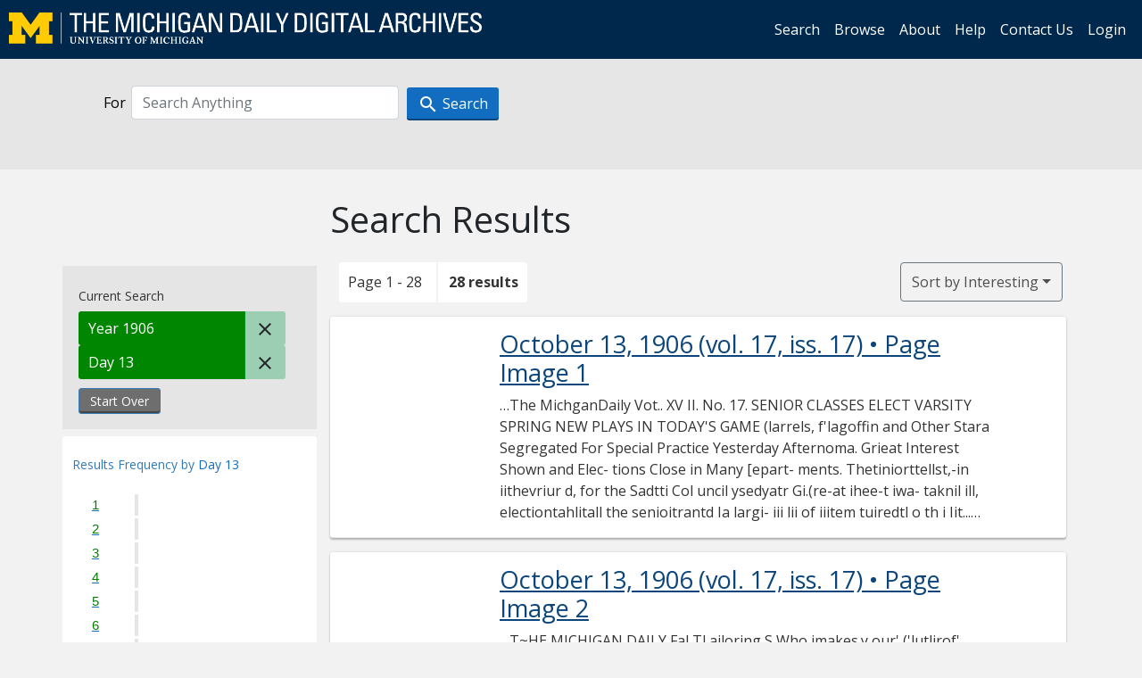

--- FILE ---
content_type: text/html; charset=utf-8
request_url: https://digital.bentley.umich.edu/midaily/search?f%5Bdate_issued_dd_ti%5D%5B%5D=13&f%5Bdate_issued_yyyy_ti%5D%5B%5D=1906&sort=issue_sequence+asc
body_size: 13680
content:
<!DOCTYPE html>
<html lang="en" class="no-js">
  <head>
    <meta charset="utf-8">
    <meta http-equiv="Content-Type" content="text/html; charset=utf-8">

    <!-- Mobile viewport optimization h5bp.com/ad -->
    <meta name="HandheldFriendly" content="True">
    <meta name="viewport" content="width=device-width,initial-scale=1.0">
    
    <!-- Internet Explorer use the highest version available -->
    <meta http-equiv="X-UA-Compatible" content="IE=edge">

    <!-- Mobile IE allows us to activate ClearType technology for smoothing fonts for easy reading -->
    <!--[if IEMobile]>
      <meta http-equiv="cleartype" content="on">
    <![endif]-->

    <title>Day: 13 / Year: 1906 - Michigan Daily Digital Archives - Search Results</title>
    <link rel="icon" type="image/x-icon" href="/assets/favicon-06b0ea96dea0d0e5709c1ccef65ee98f6f9ee8eeb905f9bbcfcf386834c38d1a.ico" />
    <link rel="stylesheet" href="/assets/application-9b180a90bafde13c49d0fa6d3ff721feaed3d25a6d25087304d9a6b4df9e1053.css" media="all" />
    <script src="/assets/application-0aa47976aed52750af4366be76e74a1d988e2dcc6a3675f15dc5acb94c4d7957.js"></script>

    <meta name="csrf-param" content="authenticity_token" />
<meta name="csrf-token" content="A3SWQts2ihKwsQdPcLOqN3MfGbHx_dBRg6zTvrBPupjFXfEj5-qHHyou_0FRhcAGuZ4jhMivJ-B89p6E4zaB8w" />
    
      <link rel="repository" href="https://quod.lib.umich.edu/cgi/i/image/api/" />
  <link rel="alternate" type="application/rss+xml" title="RSS for results" href="/midaily/search.rss?f%5Bdate_issued_dd_ti%5D%5B%5D=13&amp;f%5Bdate_issued_yyyy_ti%5D%5B%5D=1906&amp;sort=issue_sequence+asc" />
  <link rel="alternate" type="application/atom+xml" title="Atom for results" href="/midaily/search.atom?f%5Bdate_issued_dd_ti%5D%5B%5D=13&amp;f%5Bdate_issued_yyyy_ti%5D%5B%5D=1906&amp;sort=issue_sequence+asc" />


    <!-- Le HTML5 shim, for IE6-8 support of HTML5 elements -->
    <!--[if lt IE 9]>
      <script src="//html5shim.googlecode.com/svn/trunk/html5.js"></script>
    <![endif]-->

    <link href="https://fonts.googleapis.com/css?family=Open+Sans:400,700" rel="stylesheet">

    <script>(function(w,d,s,l,i){w[l]=w[l]||[];w[l].push({'gtm.start':
    new Date().getTime(),event:'gtm.js'});var f=d.getElementsByTagName(s)[0],
    j=d.createElement(s),dl=l!='dataLayer'?'&l='+l:'';j.async=true;j.src=
    'https://www.googletagmanager.com/gtm.js?id='+i+dl;f.parentNode.insertBefore(j,f);
    })(window,document,'script','dataLayer','GTM-WBJ7G26');</script>

  </head>
  <body class="blacklight-catalog blacklight-catalog-index" >

    <nav class="navbar navbar-expand-lg navbar-dark align-items-center" id="header-navbar" style="gap: 1rem;">
  <div class="d-flex flex-column flex-lg-row flex-grow-1" data-class="collapse navbar-collapse">
    <a class="navbar-brand" href="https://digital.bentley.umich.edu/midaily"><img alt="The Michigan Daily Digital Archives" height="35" style="margin-top: -8px" src="/assets/The-Michigan-Daily-Digital-Archive-Header-Graphic-97ff19d10db46c81cc6a22da618a557b5a6fcd4d8ec404269d7ae0e05aee4546.png" /></a>
      <ul id="skip">
    <li><a href="#content">Skip to results</a></li>
    <li><a href="#search-navbar">Skip to search form</a></li>
    <li><a href="#sidebar">Skip to search results filters</a></li>
</ul>


    <div class="collapse navbar-collapse justify-content-end" id="user-util-collapse">
        <ul class="navbar-nav flex-direction-row justify-content-end">
    <li class="nav-item"><a class="nav-link" href="/midaily/search">Search</a></li>

    <li class="nav-item"><a class="nav-link" href="/midaily/browse">Browse</a></li>
    <li class="nav-item"><a class="nav-link" href="/midaily/donors">About</a></li>
    <li class="nav-item"><a class="nav-link" href="/midaily/how_to_search">Help</a></li>
    <li class="nav-item"><a class="nav-link" href="https://umich.qualtrics.com/jfe/form/SV_8qx7Ino9hw7LSQu?publication=midaily" referrerpolicy="unsafe-url">Contact Us</a></li>

        <li class="nav-item">
          <a class="nav-link" href="/login_info">Login</a>
        </li>

  </ul>

    </div>
  </div>
  <button class="navbar-toggler align-self-start" type="button" data-toggle="collapse" data-target="#user-util-collapse" aria-controls="navbarTogglerDemo01" aria-expanded="false" aria-label="Toggle navigation">
    <span class="navbar-toggler-icon"></span>
  </button>
</nav>




  <div id="search-navbar" class="navbar navbar-default p-0" role="navigation">
    
<div class="container-fluid site-search" aria-live="polite">
  <div class="row">
    <form role="search" class="form-horizontal site-search-form" action="https://digital.bentley.umich.edu/midaily/search" accept-charset="UTF-8" method="get">
      <input type="hidden" name="f[date_issued_dd_ti][]" value="13" autocomplete="off" />
<input type="hidden" name="f[date_issued_yyyy_ti][]" value="1906" autocomplete="off" />
<input type="hidden" name="sort" value="issue_sequence asc" autocomplete="off" />
<input type="hidden" name="publication" value="midaily" autocomplete="off" />      
      <input type="hidden" name="search_field" id="search_field" value="all_fields" autocomplete="off" />
      <div class="form-group">
        <div class="col-xs-12">
          <span class="q-block">
            <label for="q" class="control-label search-label for-label">For</label>
            <input type="text" name="q" id="q" placeholder="Search Anything" class="form-control" />
            <!-- <button class="btn btn-primary btn-lg">Search </button> -->
            <button type="submit" class="btn btn-action btn-primary" xid="search">
              <span class="icon_search icon_16px"></span>
              <span class="hidden icon_rotate_right icon_16px glyphicon-refresh-animate"></span> 
              <span class="submit-search-text">Search</span>
            </button>
          </span>
        </div>
      </div>
</form>  </div>
</div>


  </div>


    <div id="blacklight-modal" class="modal fade" tabindex="-1" role="dialog" aria-hidden="true" data-turbo="false">
  <div class="modal-dialog modal-lg" role="document">
    <div class="modal-content">
    </div>
  </div>
</div>


    <main class="py-3">
        <div class="container">

        <div class="row">
          <div class="col-md-9 offset-md-3 col-sm-8 offset-sm-4 col-xs-12 mt-3">
            <h1>    Search Results
</h1>
          </div>
        </div>

      <div class="row">
        



<div id="sidebar" class="col-md-3 col-sm-4 col-xs-12">
    <div id="appliedParams" class="clearfix constraints-container">
    <span class="constraints-label">Current Search</span>

    
<span class="btn-group appliedFilter constraint filter filter-date_issued_yyyy_ti">
  <span class="constraint-value btn btn-sm btn-default btn-disabled">
      <span class="filterName">Year</span>
        <span class="filterValue" title="1906">1906</span>
  </span>

    <a class="btn btn-default btn-sm remove remove-param" href="/midaily/search?f%5Bdate_issued_dd_ti%5D%5B%5D=13&amp;sort=issue_sequence+asc"><span class="icon_close icon_16px"></span><span class="sr-only">Remove constraint Year: 1906</span></a>
</span>

<span class="btn-group appliedFilter constraint filter filter-date_issued_dd_ti">
  <span class="constraint-value btn btn-sm btn-default btn-disabled">
      <span class="filterName">Day</span>
        <span class="filterValue" title="13">13</span>
  </span>

    <a class="btn btn-default btn-sm remove remove-param" href="/midaily/search?f%5Bdate_issued_yyyy_ti%5D%5B%5D=1906&amp;sort=issue_sequence+asc"><span class="icon_close icon_16px"></span><span class="sr-only">Remove constraint Day: 13</span></a>
</span>
    <div>
      <a class="catalog_startOverLink btn btn-text" id="startOverLink" href="/midaily/search">Start Over</a>
    </div>
  </div>      
 

  <div id="searchGraph" class="clearfix">
    <h2 class="sr-only">Explore by Day 13</h2>
    <span 
    id="graph_data" 
    class="hidden" 
    data-chart-title="Day 13" 
    data-highest-col="28" 
    data-lowest-col="28"      
    data-facet-key="date_issued_dd_ti"      
    data-col-names="1, 2, 3, 4, 5, 6, 7, 8, 9, 10, 11, 12, 13, 14, 15, 16, 17, 18, 19, 20, 21, 22, 23, 24, 25, 26, 27, 28, 29, 30, 31" 
    data-col-values="0, 0, 0, 0, 0, 0, 0, 0, 0, 0, 0, 0, 28, 0, 0, 0, 0, 0, 0, 0, 0, 0, 0, 0, 0, 0, 0, 0, 0, 0, 0"  
    data-col-links="#, #, #, #, #, #, #, #, #, #, #, #, /midaily/search?f%5Bdate_issued_yyyy_ti%5D%5B%5D=1906&amp;sort=issue_sequence+asc, #, #, #, #, #, #, #, #, #, #, #, #, #, #, #, #, #, #" 
    ></span>
    
  <h3><span class="result-requency-by">Results Frequency by </span><span class="result-frequency-by-range">Day 13</span></h3>
  <div id="hit_chart_frame">
    <span id="y-axis-title">Date Range</span>
    <span id="x-axis-title">Pages with Results</span>
    <!-- line bar -->
  </div>
    <span id="hit_instructions">The graph is meant to give a relative scale of results. Hover over labels to see number of results.</span>
</div>
    <div id="facets" class="facets sidenav facets-toggleable-md">
  <div class="facets-header">
    <h2 class="facets-heading">Filter by Date Range Facet</h2>

    <button class="navbar-toggler navbar-toggler-right" type="button" data-toggle="collapse" data-target="#facet-panel-collapse" data-bs-toggle="collapse" data-bs-target="#facet-panel-collapse" aria-controls="facet-panel-collapse" aria-expanded="false" aria-label="Toggle facets">
      <span class="navbar-toggler-icon"></span>
</button>  </div>

  <div id="facet-panel-collapse" class="facets-collapse collapse">
      <div class="card facet-limit blacklight-issue_sequence_field ">
  <h3 class="card-header p-0 facet-field-heading" id="facet-issue_sequence_field-header">
    <button
      type="button"
      class="btn w-100 d-block btn-block p-2 text-start text-left collapse-toggle "
      data-toggle="collapse"
      data-bs-toggle="collapse"
      data-target="#facet-issue_sequence_field"
      data-bs-target="#facet-issue_sequence_field"
      aria-expanded="true"
      arial-controls="facet-issue_sequence_field"
    >
          On Page

    </button>
  </h3>
  <div id="facet-issue_sequence_field" role="region" aria-labelledby="facet-issue_sequence_field-header" class="panel-collapse facet-content collapse show">
    <div class="card-body">
              
    <ul class="facet-values list-unstyled">
      <li><span class="facet-label"><a class="facet-select" rel="nofollow" href="/midaily/search?f%5Bdate_issued_dd_ti%5D%5B%5D=13&amp;f%5Bdate_issued_yyyy_ti%5D%5B%5D=1906&amp;f%5Bissue_sequence_field%5D%5B%5D=issue_sequence_1&amp;sort=issue_sequence+asc">Front Page</a></span><span title="Number of records" class="facet-count">7</span></li>
    </ul>




    </div>
  </div>
</div>

<div class="card facet-limit blacklight-date_issued_yyyy10_ti ">
  <h3 class="card-header p-0 facet-field-heading" id="facet-date_issued_yyyy10_ti-header">
    <button
      type="button"
      class="btn w-100 d-block btn-block p-2 text-start text-left collapse-toggle "
      data-toggle="collapse"
      data-bs-toggle="collapse"
      data-target="#facet-date_issued_yyyy10_ti"
      data-bs-target="#facet-date_issued_yyyy10_ti"
      aria-expanded="true"
      arial-controls="facet-date_issued_yyyy10_ti"
    >
          Decade

    </button>
  </h3>
  <div id="facet-date_issued_yyyy10_ti" role="region" aria-labelledby="facet-date_issued_yyyy10_ti-header" class="panel-collapse facet-content collapse show">
    <div class="card-body">
              
    <ul class="facet-values list-unstyled">
      <li><span class="facet-label"><a class="facet-select" rel="nofollow" href="/midaily/search?f%5Bdate_issued_dd_ti%5D%5B%5D=13&amp;f%5Bdate_issued_yyyy10_ti%5D%5B%5D=1900&amp;f%5Bdate_issued_yyyy_ti%5D%5B%5D=1906&amp;sort=issue_sequence+asc">1900</a></span><span title="Number of records" class="facet-count">28</span></li>
    </ul>




    </div>
  </div>
</div>

<div class="card facet-limit blacklight-date_issued_yyyy_ti facet-limit-active">
  <h3 class="card-header p-0 facet-field-heading" id="facet-date_issued_yyyy_ti-header">
    <button
      type="button"
      class="btn w-100 d-block btn-block p-2 text-start text-left collapse-toggle "
      data-toggle="collapse"
      data-bs-toggle="collapse"
      data-target="#facet-date_issued_yyyy_ti"
      data-bs-target="#facet-date_issued_yyyy_ti"
      aria-expanded="true"
      arial-controls="facet-date_issued_yyyy_ti"
    >
          Year

    </button>
  </h3>
  <div id="facet-date_issued_yyyy_ti" role="region" aria-labelledby="facet-date_issued_yyyy_ti-header" class="panel-collapse facet-content collapse show">
    <div class="card-body">
              
    <ul class="facet-values list-unstyled">
      <li><span class="facet-label"><span class="selected">1906</span><a class="remove" href="/midaily/search?f%5Bdate_issued_dd_ti%5D%5B%5D=13&amp;sort=issue_sequence+asc"><span class="fa fa-close"></span><span class="sr-only">remove facet limit 1906</span></a></span><span title="Number of records" class="selected facet-count">28</span></li>
    </ul>




    </div>
  </div>
</div>

<div class="card facet-limit blacklight-date_issued_mm_ti ">
  <h3 class="card-header p-0 facet-field-heading" id="facet-date_issued_mm_ti-header">
    <button
      type="button"
      class="btn w-100 d-block btn-block p-2 text-start text-left collapse-toggle collapsed"
      data-toggle="collapse"
      data-bs-toggle="collapse"
      data-target="#facet-date_issued_mm_ti"
      data-bs-target="#facet-date_issued_mm_ti"
      aria-expanded="false"
      arial-controls="facet-date_issued_mm_ti"
    >
          Month

    </button>
  </h3>
  <div id="facet-date_issued_mm_ti" role="region" aria-labelledby="facet-date_issued_mm_ti-header" class="panel-collapse facet-content collapse ">
    <div class="card-body">
              
    <ul class="facet-values list-unstyled">
      <li><span class="facet-label"><a class="facet-select" rel="nofollow" href="/midaily/search?f%5Bdate_issued_dd_ti%5D%5B%5D=13&amp;f%5Bdate_issued_mm_ti%5D%5B%5D=1&amp;f%5Bdate_issued_yyyy_ti%5D%5B%5D=1906&amp;sort=issue_sequence+asc">January</a></span><span title="Number of records" class="facet-count">4</span></li><li><span class="facet-label"><a class="facet-select" rel="nofollow" href="/midaily/search?f%5Bdate_issued_dd_ti%5D%5B%5D=13&amp;f%5Bdate_issued_mm_ti%5D%5B%5D=2&amp;f%5Bdate_issued_yyyy_ti%5D%5B%5D=1906&amp;sort=issue_sequence+asc">February</a></span><span title="Number of records" class="facet-count">4</span></li><li><span class="facet-label"><a class="facet-select" rel="nofollow" href="/midaily/search?f%5Bdate_issued_dd_ti%5D%5B%5D=13&amp;f%5Bdate_issued_mm_ti%5D%5B%5D=3&amp;f%5Bdate_issued_yyyy_ti%5D%5B%5D=1906&amp;sort=issue_sequence+asc">March</a></span><span title="Number of records" class="facet-count">4</span></li><li><span class="facet-label"><a class="facet-select" rel="nofollow" href="/midaily/search?f%5Bdate_issued_dd_ti%5D%5B%5D=13&amp;f%5Bdate_issued_mm_ti%5D%5B%5D=4&amp;f%5Bdate_issued_yyyy_ti%5D%5B%5D=1906&amp;sort=issue_sequence+asc">April</a></span><span title="Number of records" class="facet-count">4</span></li><li><span class="facet-label"><a class="facet-select" rel="nofollow" href="/midaily/search?f%5Bdate_issued_dd_ti%5D%5B%5D=13&amp;f%5Bdate_issued_mm_ti%5D%5B%5D=5&amp;f%5Bdate_issued_yyyy_ti%5D%5B%5D=1906&amp;sort=issue_sequence+asc">May</a></span><span title="Number of records" class="facet-count">4</span></li><li><span class="facet-label"><a class="facet-select" rel="nofollow" href="/midaily/search?f%5Bdate_issued_dd_ti%5D%5B%5D=13&amp;f%5Bdate_issued_mm_ti%5D%5B%5D=10&amp;f%5Bdate_issued_yyyy_ti%5D%5B%5D=1906&amp;sort=issue_sequence+asc">October</a></span><span title="Number of records" class="facet-count">4</span></li><li><span class="facet-label"><a class="facet-select" rel="nofollow" href="/midaily/search?f%5Bdate_issued_dd_ti%5D%5B%5D=13&amp;f%5Bdate_issued_mm_ti%5D%5B%5D=11&amp;f%5Bdate_issued_yyyy_ti%5D%5B%5D=1906&amp;sort=issue_sequence+asc">November</a></span><span title="Number of records" class="facet-count">4</span></li>
    </ul>




    </div>
  </div>
</div>

<div class="card facet-limit blacklight-date_issued_dd_ti facet-limit-active">
  <h3 class="card-header p-0 facet-field-heading" id="facet-date_issued_dd_ti-header">
    <button
      type="button"
      class="btn w-100 d-block btn-block p-2 text-start text-left collapse-toggle "
      data-toggle="collapse"
      data-bs-toggle="collapse"
      data-target="#facet-date_issued_dd_ti"
      data-bs-target="#facet-date_issued_dd_ti"
      aria-expanded="true"
      arial-controls="facet-date_issued_dd_ti"
    >
          Day

    </button>
  </h3>
  <div id="facet-date_issued_dd_ti" role="region" aria-labelledby="facet-date_issued_dd_ti-header" class="panel-collapse facet-content collapse show">
    <div class="card-body">
              
    <ul class="facet-values list-unstyled">
      <li><span class="facet-label"><span class="selected">13</span><a class="remove" href="/midaily/search?f%5Bdate_issued_yyyy_ti%5D%5B%5D=1906&amp;sort=issue_sequence+asc"><span class="fa fa-close"></span><span class="sr-only">remove facet limit 13</span></a></span><span title="Number of records" class="selected facet-count">28</span></li>
    </ul>




    </div>
  </div>
</div>

</div></div>


</div>

<div id="content" class="col-md-9 col-sm-8 col-xs-12 activate-highlighting">
  
    <h2 class="sr-only top-content-title"><span class="translation_missing" title="translation missing: en.blacklight.search.search_results_header">Search Results Header</span></h2>






<div id="sortAndPerPage">
  <section class="pagination">
      <div class="page_links">
      <span class="page_entries">
        <span class="pages-box">Page 1 - 28</span> <span class="results-box hidden-xs">28 results</span>
      </span>
    </div> 

</section>

  <div class="search-widgets">
        <div id="sort-dropdown" class="btn-group sort-dropdown">
  <button name="button" type="submit" class="btn btn-outline-secondary dropdown-toggle" aria-expanded="false" data-toggle="dropdown" data-bs-toggle="dropdown">Sort<span class="d-none d-sm-inline"> by Interesting</span><span class="caret"></span></button>

  <div class="dropdown-menu" role="menu">
      <a class="dropdown-item active" role="menuitem" aria-current="page" href="/midaily/search?f%5Bdate_issued_dd_ti%5D%5B%5D=13&amp;f%5Bdate_issued_yyyy_ti%5D%5B%5D=1906&amp;sort=relevance">Interesting</a>
      <a class="dropdown-item " role="menuitem" href="/midaily/search?f%5Bdate_issued_dd_ti%5D%5B%5D=13&amp;f%5Bdate_issued_yyyy_ti%5D%5B%5D=1906&amp;sort=date_issued_dt+desc%2C+issue_no_t_sort+asc%2C+issue_sequence+asc">Latest Date</a>
      <a class="dropdown-item " role="menuitem" href="/midaily/search?f%5Bdate_issued_dd_ti%5D%5B%5D=13&amp;f%5Bdate_issued_yyyy_ti%5D%5B%5D=1906&amp;sort=date_issued_dt+asc%2C+issue_no_t_sort+asc%2C+issue_sequence+asc">Earliest Date</a>
  </div>
</div>



</div>
</div>

<h2 class="sr-only">Search Results</h2>

  <div id="documents" class="documents-list container-fluid">
  <article class="row document" data-words="[]" data-identifier="bhl_midaily:mdp.39015071730811-00000067:WORDS00000067">
    <span class="row-thumbnail" aria-hidden="true" tabindex="-1">
        <a tabindex="-1" class="thumbnail loading" data-min-width="150" data-min-height="217" aria-describedby="_mdp.39015071730811-00000067" href="/midaily/mdp.39015071730811/67"><img data-src="https://quod.lib.umich.edu/cgi/i/image/api/tile/bhl_midaily:mdp.39015071730811-00000067:IMG00000067/full/150,/0/default.jpg" tabindex="-1" aria-hidden="true" alt="image of October 13, 1906 - number 1" /></a>
    </span>
    <div class="row-article-text">
        <a href="/midaily/mdp.39015071730811/67">
    <h3 id="_mdp.39015071730811-00000067">
        October 13, 1906
        <span class="subtitle">
            (vol. 17, iss. 17)
            &#8226; Page Image 1</span>
    </h3>
</a>

<p>&#8230;The MichganDaily  Vot.. XV II.  No. 17.  SENIOR CLASSES ELECT  VARSITY SPRING NEW PLAYS IN TODAY'S GAME (larrels, f'lagoffin and Other Stara Segregated For Special Practice Yesterday Afternoma.  Grieat Interest Shown and Elec- tions Close in Many [epart- ments. Thetiniorttellst,-in iithevriur d, for the Sadtti Col uncil ysedyatr Gi.(re-at ihee-t iwa- taknil ill, electiontahlitall the senioitrantd Ia largi- iii lii of iiitem tuiredtl o th i Iit...&#8230;</p>

    </div>

</article>
    <article class="row document" data-words="[]" data-identifier="bhl_midaily:mdp.39015071730811-00000068:WORDS00000068">
    <span class="row-thumbnail" aria-hidden="true" tabindex="-1">
        <a tabindex="-1" class="thumbnail loading" data-min-width="150" data-min-height="218" aria-describedby="_mdp.39015071730811-00000068" href="/midaily/mdp.39015071730811/68"><img data-src="https://quod.lib.umich.edu/cgi/i/image/api/tile/bhl_midaily:mdp.39015071730811-00000068:IMG00000068/full/150,/0/default.jpg" tabindex="-1" aria-hidden="true" alt="image of October 13, 1906 - number 2" /></a>
    </span>
    <div class="row-article-text">
        <a href="/midaily/mdp.39015071730811/68">
    <h3 id="_mdp.39015071730811-00000068">
        October 13, 1906
        <span class="subtitle">
            (vol. 17, iss. 17)
            &#8226; Page Image 2</span>
    </h3>
</a>

<p>&#8230;T~HE MICHIGAN DAILY  Fal Tl ailoring S Who imakes.y our' ('lutlirof' l~ather a pertineni oni poin t-(( quoestion, ti o 'w iv-bi"t oroh feetin iaokittg it i .to i.Itiot 07 ini our 5upe riot Si t of TPi oriut. If too asriont alreadylta paitro "of oursiv iou d like thre rlow, ore of niaking youritFail Soit.;at a tesit of cut abiiliti o it Iand] There's Nothing Beyond Us in Giarment Making. Oweat new Wioilen- ,wae a choice E irhoictjtrn froro the ...&#8230;</p>

    </div>

</article>
    <article class="row document" data-words="[]" data-identifier="bhl_midaily:mdp.39015071730811-00000069:WORDS00000069">
    <span class="row-thumbnail" aria-hidden="true" tabindex="-1">
        <a tabindex="-1" class="thumbnail loading" data-min-width="150" data-min-height="218" aria-describedby="_mdp.39015071730811-00000069" href="/midaily/mdp.39015071730811/69"><img data-src="https://quod.lib.umich.edu/cgi/i/image/api/tile/bhl_midaily:mdp.39015071730811-00000069:IMG00000069/full/150,/0/default.jpg" tabindex="-1" aria-hidden="true" alt="image of October 13, 1906 - number 3" /></a>
    </span>
    <div class="row-article-text">
        <a href="/midaily/mdp.39015071730811/69">
    <h3 id="_mdp.39015071730811-00000069">
        October 13, 1906
        <span class="subtitle">
            (vol. 17, iss. 17)
            &#8226; Page Image 3</span>
    </h3>
</a>

<p>&#8230;THE MICHIGAN DAILY  IFashionable Clothes  WINTER OXFORDS  "; i '4 . I.4  No eifort leasibeen spiard by the ma~kersandtl ii ailht~r talioringipskill lefi tieli, isti,] to iake the bist thtitsibe produced. VNolt al seiti t l iii siiai'iiesof itie stylsth bauyi f he ottkiiriinsilp oi iinits of 'your' sier, you,11 sillt(,I\-' buy , rtlprtitIlli if beent seartit io lettr-i to-tnraso i clo thes. A FULL LINE91' SPALD)INOi SWEATERS STAEB'L]ER ( xWUyER...&#8230;</p>

    </div>

</article>
    <article class="row document" data-words="[]" data-identifier="bhl_midaily:mdp.39015071730811-00000070:WORDS00000070">
    <span class="row-thumbnail" aria-hidden="true" tabindex="-1">
        <a tabindex="-1" class="thumbnail loading" data-min-width="150" data-min-height="217" aria-describedby="_mdp.39015071730811-00000070" href="/midaily/mdp.39015071730811/70"><img data-src="https://quod.lib.umich.edu/cgi/i/image/api/tile/bhl_midaily:mdp.39015071730811-00000070:IMG00000070/full/150,/0/default.jpg" tabindex="-1" aria-hidden="true" alt="image of October 13, 1906 - number 4" /></a>
    </span>
    <div class="row-article-text">
        <a href="/midaily/mdp.39015071730811/70">
    <h3 id="_mdp.39015071730811-00000070">
        October 13, 1906
        <span class="subtitle">
            (vol. 17, iss. 17)
            &#8226; Page Image 4</span>
    </h3>
</a>

<p>&#8230;THE MICHIGAN .DAIL~Y ..4 ~ia  IiOAG'S Cor. Main and Washington The bargv-t AsSortieintto.f Students Room inihg. L-am ps Waste Baskets Ftish Nets Brushes Pictures Books Stationery flirrors Razors Knives Scissors Leather (Ooods Banners Pillows Soa ps Jewelry Playing Cards Lamp Trimmings We Cut the Price on Alarm Clocks HOAC'S  LL  Student Lamps Big Stock $2.25 to $2.'90 Ourt e Star 1; ii i Otiasn eq l :n t}-J, market. It gv ' igit, ~w 1ot mok th...&#8230;</p>

    </div>

</article>
    <article class="row document" data-words="[]" data-identifier="bhl_midaily:mdp.39015071730811-00000171:WORDS00000171">
    <span class="row-thumbnail" aria-hidden="true" tabindex="-1">
        <a tabindex="-1" class="thumbnail loading" data-min-width="150" data-min-height="218" aria-describedby="_mdp.39015071730811-00000171" href="/midaily/mdp.39015071730811/171"><img data-src="https://quod.lib.umich.edu/cgi/i/image/api/tile/bhl_midaily:mdp.39015071730811-00000171:IMG00000171/full/150,/0/default.jpg" tabindex="-1" aria-hidden="true" alt="image of November 13, 1906 - number 1" /></a>
    </span>
    <div class="row-article-text">
        <a href="/midaily/mdp.39015071730811/171">
    <h3 id="_mdp.39015071730811-00000171">
        November 13, 1906
        <span class="subtitle">
            (vol. 17, iss. 43)
            &#8226; Page Image 1</span>
    </h3>
</a>

<p>&#8230;  u W - sA * -. vowr - -}  . 'r. '!.  * '  L X W G o L oI  * -' * -  'f  LU H ( i C  * - 0 -i  ,f  'I.  V v4  f  .._ i r i v ; .  .._ r _. _ w ' f. ~ r u ; f. % .' i r, _ .. r. / ? , ..2 ' .. f ..y : sW f' :+, u ; _.. ,_ _ 't ' -. i_. ... - .. ;. t ' .- 1.-. :J t  W SO - SH  ,_, : r f j ._ ,r ^, s _ 'f w  ,f' .  cr, t _. ri  r .- w v ,f _ J. ... '-- Cl. 'f.  f f r "" J w f. i "-' .. ... 1 «- day nH _^ "^ r M w wr «+ ... CZ  L- J. ._. f rf --'  &#8230;</p>

    </div>

</article>
    <article class="row document" data-words="[]" data-identifier="bhl_midaily:mdp.39015071730811-00000172:WORDS00000172">
    <span class="row-thumbnail" aria-hidden="true" tabindex="-1">
        <a tabindex="-1" class="thumbnail loading" data-min-width="150" data-min-height="218" aria-describedby="_mdp.39015071730811-00000172" href="/midaily/mdp.39015071730811/172"><img data-src="https://quod.lib.umich.edu/cgi/i/image/api/tile/bhl_midaily:mdp.39015071730811-00000172:IMG00000172/full/150,/0/default.jpg" tabindex="-1" aria-hidden="true" alt="image of November 13, 1906 - number 2" /></a>
    </span>
    <div class="row-article-text">
        <a href="/midaily/mdp.39015071730811/172">
    <h3 id="_mdp.39015071730811-00000172">
        November 13, 1906
        <span class="subtitle">
            (vol. 17, iss. 43)
            &#8226; Page Image 2</span>
    </h3>
</a>

<p>&#8230; 1  . C II7> 0 r -S 0 o  1 6U  1!  t-I1  m  cv G tv s C ..- IQ +-.-  .-- + C} v W ft> !  ,-- V  c r -C Co* ~~N MI =un = C  'a __ won  -.1  '/.  . i -. *-Y ' .' ~;  'f.  = m EMN m U U -5 U G1  -. ; f -.. - f ,, f ,, J I_. i .. . r "-;  _" -' ; :y 'f. f , .. .J _ r., .s . , s .rt  - I , *t j  12, M -J Z, S f 7 77  :t" L T f Ff V+ a T, T  : w " - -> t-.r ..a .e Y, + "'t ^.^. © .+ vY { L.y w1  N ." ... 0a ^  CS, C7 s 0 0 -:. a m-ay] - Va M - - 0lr...&#8230;</p>

    </div>

</article>
    <article class="row document" data-words="[]" data-identifier="bhl_midaily:mdp.39015071730811-00000173:WORDS00000173">
    <span class="row-thumbnail" aria-hidden="true" tabindex="-1">
        <a tabindex="-1" class="thumbnail loading" data-min-width="150" data-min-height="215" aria-describedby="_mdp.39015071730811-00000173" href="/midaily/mdp.39015071730811/173"><img data-src="https://quod.lib.umich.edu/cgi/i/image/api/tile/bhl_midaily:mdp.39015071730811-00000173:IMG00000173/full/150,/0/default.jpg" tabindex="-1" aria-hidden="true" alt="image of November 13, 1906 - number 3" /></a>
    </span>
    <div class="row-article-text">
        <a href="/midaily/mdp.39015071730811/173">
    <h3 id="_mdp.39015071730811-00000173">
        November 13, 1906
        <span class="subtitle">
            (vol. 17, iss. 43)
            &#8226; Page Image 3</span>
    </h3>
</a>

<p>&#8230;THE MICHIGAN DAILY  1 IT WON'T COST YOU ANY MORE 10 COME EARLY AND GET 11113PICK OF 11113S IS s ~ Overcoats and Ra in coats c ml e13rr-1 \ ii 111 t eo7l.cl~ les 1 lt!I- ;' ii ca t STAEBELER 6(181 WUE'R TH 1l,1\1(), \1I T 11I 11 "I T it I' 7 -I' ;i1 ik' II f r V L ( 7tx~c~l rom Pae )te.)1 V 1 School of musk i >ck{ 1a l( ~tl e-fluv, wi. 1tIet, ((r 1(r 1 ( ilill{ 1> 11 r tt 11 1 I &lt;t s I I t 1 l I11111 . 1 I"t i )t ttlf~ '~ t' t  aWnlk=-Over Sho...&#8230;</p>

    </div>

</article>
    <article class="row document" data-words="[]" data-identifier="bhl_midaily:mdp.39015071730811-00000174:WORDS00000174">
    <span class="row-thumbnail" aria-hidden="true" tabindex="-1">
        <a tabindex="-1" class="thumbnail loading" data-min-width="150" data-min-height="217" aria-describedby="_mdp.39015071730811-00000174" href="/midaily/mdp.39015071730811/174"><img data-src="https://quod.lib.umich.edu/cgi/i/image/api/tile/bhl_midaily:mdp.39015071730811-00000174:IMG00000174/full/150,/0/default.jpg" tabindex="-1" aria-hidden="true" alt="image of November 13, 1906 - number 4" /></a>
    </span>
    <div class="row-article-text">
        <a href="/midaily/mdp.39015071730811/174">
    <h3 id="_mdp.39015071730811-00000174">
        November 13, 1906
        <span class="subtitle">
            (vol. 17, iss. 43)
            &#8226; Page Image 4</span>
    </h3>
</a>

<p>&#8230;A1  U'HE MICHIGAN DAILY  ;,: _ __  ALARM CLOCK HACK AND CARRIAGE HIRE  HOAG'S Cor. Main and Wt simnoon FOR 10 CENTS %VW %l I] v&lt;lIt A Pictures, Pipes Leather (Ornamfeilts aild Stationery 25 Cts E. (. 3O O  Chapman's Jewelry Store IIRANC" 51010. Al 204 :youth State Street  Si P_11 &lt; 2 i Ij7'2' 1i i  -it\ r'I :1( \ i s , Al 1 ) tI i \- "ii F Ill ] 11} a 1z it 'il 11 fil of tl iii 'oi l i 1 X' 1 ii ~1,,t '(} m lt t tr l ll \ :1 '_.. ii( P IM _!...&#8230;</p>

    </div>

</article>
    <article class="row document" data-words="[]" data-identifier="bhl_midaily:mdp.39015071730837-00000303:WORDS00000303">
    <span class="row-thumbnail" aria-hidden="true" tabindex="-1">
        <a tabindex="-1" class="thumbnail loading" data-min-width="150" data-min-height="215" aria-describedby="_mdp.39015071730837-00000303" href="/midaily/mdp.39015071730837/303"><img data-src="https://quod.lib.umich.edu/cgi/i/image/api/tile/bhl_midaily:mdp.39015071730837-00000303:IMG00000303/full/150,/0/default.jpg" tabindex="-1" aria-hidden="true" alt="image of January 13, 1906 - number 1" /></a>
    </span>
    <div class="row-article-text">
        <a href="/midaily/mdp.39015071730837/303">
    <h3 id="_mdp.39015071730837-00000303">
        January 13, 1906
        <span class="subtitle">
            (vol. 16, iss. 75)
            &#8226; Page Image 1</span>
    </h3>
</a>

<p>&#8230;The Michigan Daily  Vol. XVI. ANN ARBOR, ENTHUSIASTIC 1flEETING OF TRACK CANDIDATES dition tfor te meets to come later Nearly One Hundred Respond to Judging fromn the umber of new men Captain Ramey's Call-Many who turned out last night, Michigan's Freshmen Out. chances for winning te conference this year are much better than in 105. Te Ninety-oue candidates for the t akidistasice escts cpecialy are wett fited, aml turned out list night sinIres...&#8230;</p>

    </div>

</article>
    <article class="row document" data-words="[]" data-identifier="bhl_midaily:mdp.39015071730837-00000304:WORDS00000304">
    <span class="row-thumbnail" aria-hidden="true" tabindex="-1">
        <a tabindex="-1" class="thumbnail loading" data-min-width="150" data-min-height="217" aria-describedby="_mdp.39015071730837-00000304" href="/midaily/mdp.39015071730837/304"><img data-src="https://quod.lib.umich.edu/cgi/i/image/api/tile/bhl_midaily:mdp.39015071730837-00000304:IMG00000304/full/150,/0/default.jpg" tabindex="-1" aria-hidden="true" alt="image of January 13, 1906 - number 2" /></a>
    </span>
    <div class="row-article-text">
        <a href="/midaily/mdp.39015071730837/304">
    <h3 id="_mdp.39015071730837-00000304">
        January 13, 1906
        <span class="subtitle">
            (vol. 16, iss. 75)
            &#8226; Page Image 2</span>
    </h3>
</a>

<p>&#8230;-1  THE" MDilcHtGAN flAILY  Loading IMERCHANT TAILORS The largest stock in the City of exclusive styles in Woolens for Gentlemen wear. Of I high-class fabrics and special style for-stu- dents. GO.]H. Wild Co. 311 S. State St. BUY YOUR WRITIlNGPAPER BY THE POUND Tresnont Bondoliite and bluec per lb. _ L~ Shr chaos Bond, a bn grade of bond paper, folded sheets, latest fashionable stan - L'J5j Envelopnn to match, per pkg, 10c Huard's Holland .Lin...&#8230;</p>

    </div>

</article>
    <article class="row document" data-words="[]" data-identifier="bhl_midaily:mdp.39015071730837-00000305:WORDS00000305">
    <span class="row-thumbnail" aria-hidden="true" tabindex="-1">
        <a tabindex="-1" class="thumbnail loading" data-min-width="150" data-min-height="214" aria-describedby="_mdp.39015071730837-00000305" href="/midaily/mdp.39015071730837/305"><img data-src="https://quod.lib.umich.edu/cgi/i/image/api/tile/bhl_midaily:mdp.39015071730837-00000305:IMG00000305/full/150,/0/default.jpg" tabindex="-1" aria-hidden="true" alt="image of January 13, 1906 - number 3" /></a>
    </span>
    <div class="row-article-text">
        <a href="/midaily/mdp.39015071730837/305">
    <h3 id="_mdp.39015071730837-00000305">
        January 13, 1906
        <span class="subtitle">
            (vol. 16, iss. 75)
            &#8226; Page Image 3</span>
    </h3>
</a>

<p>&#8230;SPALDING'S I - OFFICIAL. ALM~ANAC FOR 1906 Edited by JAMES E. SULLIVAN PRICE 10 CENTS A. G. SPALDING (ea lROS. New York Chicago Philtadtelphia Dtenve Syracuse Minapo'ist wt.tLouis utfalo Cincinnt ati BotonO Kasas City San tFrancisco Baltmore Pittburg Washintegon Ne reans Montreal. Can. ELondon, Bite. Spaldittg'S catalogue of altlcathltitc apart matted free toy addresa. GOV. BAGL EY Greatest 5c Cigar Mad( HUSTON BROS. STATE SAVINGS BANK Wv. J. ...&#8230;</p>

    </div>

</article>
    <article class="row document" data-words="[]" data-identifier="bhl_midaily:mdp.39015071730837-00000306:WORDS00000306">
    <span class="row-thumbnail" aria-hidden="true" tabindex="-1">
        <a tabindex="-1" class="thumbnail loading" data-min-width="150" data-min-height="217" aria-describedby="_mdp.39015071730837-00000306" href="/midaily/mdp.39015071730837/306"><img data-src="https://quod.lib.umich.edu/cgi/i/image/api/tile/bhl_midaily:mdp.39015071730837-00000306:IMG00000306/full/150,/0/default.jpg" tabindex="-1" aria-hidden="true" alt="image of January 13, 1906 - number 4" /></a>
    </span>
    <div class="row-article-text">
        <a href="/midaily/mdp.39015071730837/306">
    <h3 id="_mdp.39015071730837-00000306">
        January 13, 1906
        <span class="subtitle">
            (vol. 16, iss. 75)
            &#8226; Page Image 4</span>
    </h3>
</a>

<p>&#8230;THE MICHIGAN DAILY  Hocking Valley Ry. CONTINUES ITS EXCELLENT TRAIN SERVICE You will Soud Four Trains Daily From Toledo Carrying Parlor Cars on Day Trains Sleeping Cars on Night Trains Union Depoto in Toledo and Go- lumbus S. E. CLARK, 32 jCampus Martius Detroit, Mich. Allegretti Chocolate Creams We have the exclusive agency in Ann Arbor for the Original AlIe- gretti Chocolates. 60c per lb. E. E. CALKINS Drubs - - 320. SosotlaState Street  m ...&#8230;</p>

    </div>

</article>
    <article class="row document" data-words="[]" data-identifier="bhl_midaily:mdp.39015071730837-00000371:WORDS00000371">
    <span class="row-thumbnail" aria-hidden="true" tabindex="-1">
        <a tabindex="-1" class="thumbnail loading" data-min-width="150" data-min-height="215" aria-describedby="_mdp.39015071730837-00000371" href="/midaily/mdp.39015071730837/371"><img data-src="https://quod.lib.umich.edu/cgi/i/image/api/tile/bhl_midaily:mdp.39015071730837-00000371:IMG00000371/full/150,/0/default.jpg" tabindex="-1" aria-hidden="true" alt="image of February 13, 1906 - number 1" /></a>
    </span>
    <div class="row-article-text">
        <a href="/midaily/mdp.39015071730837/371">
    <h3 id="_mdp.39015071730837-00000371">
        February 13, 1906
        <span class="subtitle">
            (vol. 16, iss. 92)
            &#8226; Page Image 1</span>
    </h3>
</a>

<p>&#8230;A  The Michigan Daily  11.xvi-  ANN ARBOR, lMICI-UIG \N, TU'ESDAY. F l'')Z.VU.RY 13. 190o6.  VARSITY GLEE, BANJO AND MANDOLIN CLUBS. i O1wn' close upon the heecsof the olowi((1 n this selection thelmnolin ((01 enthusiastically applau((ded. 'hlOwas 'Imer(00(1(14 an1d1 exceti ona lly 1(111 cubper 10(110011 10011ane((0 teclbgaetheo Pt tich fr omoSuiteOp.1 wort:(If the lmandollin l(ub1 was ( evi-01charmng.( Nlr. DIickey dep1icte'd several 1)0 Con...&#8230;</p>

    </div>

</article>
    <article class="row document" data-words="[]" data-identifier="bhl_midaily:mdp.39015071730837-00000372:WORDS00000372">
    <span class="row-thumbnail" aria-hidden="true" tabindex="-1">
        <a tabindex="-1" class="thumbnail loading" data-min-width="150" data-min-height="218" aria-describedby="_mdp.39015071730837-00000372" href="/midaily/mdp.39015071730837/372"><img data-src="https://quod.lib.umich.edu/cgi/i/image/api/tile/bhl_midaily:mdp.39015071730837-00000372:IMG00000372/full/150,/0/default.jpg" tabindex="-1" aria-hidden="true" alt="image of February 13, 1906 - number 2" /></a>
    </span>
    <div class="row-article-text">
        <a href="/midaily/mdp.39015071730837/372">
    <h3 id="_mdp.39015071730837-00000372">
        February 13, 1906
        <span class="subtitle">
            (vol. 16, iss. 92)
            &#8226; Page Image 2</span>
    </h3>
</a>

<p>&#8230;THE MICHIGAN DAILY -- __ _  ISpring, 1906 OUR STORY Attractive Styles New Colorings IFOR IM[N'S W[AR ILargest Line of Woolens Shown, all at IPOPULAR PRICES Full Dress Suits a Specialty at IG. H. Wild Co. Leading MERCHANT TAILORS A 311 S. State at. NEW AND SECOND= HAND Text Books For All Departments at Sheehan & Co's Students' Bookstore LOWEST PRICES Prevail Here No flembership Fee to pay Football Pillow  THE 4MICHIGAN DAILY. Entered at tecntd ...&#8230;</p>

    </div>

</article>
    <article class="row document" data-words="[]" data-identifier="bhl_midaily:mdp.39015071730837-00000373:WORDS00000373">
    <span class="row-thumbnail" aria-hidden="true" tabindex="-1">
        <a tabindex="-1" class="thumbnail loading" data-min-width="150" data-min-height="216" aria-describedby="_mdp.39015071730837-00000373" href="/midaily/mdp.39015071730837/373"><img data-src="https://quod.lib.umich.edu/cgi/i/image/api/tile/bhl_midaily:mdp.39015071730837-00000373:IMG00000373/full/150,/0/default.jpg" tabindex="-1" aria-hidden="true" alt="image of February 13, 1906 - number 3" /></a>
    </span>
    <div class="row-article-text">
        <a href="/midaily/mdp.39015071730837/373">
    <h3 id="_mdp.39015071730837-00000373">
        February 13, 1906
        <span class="subtitle">
            (vol. 16, iss. 92)
            &#8226; Page Image 3</span>
    </h3>
</a>

<p>&#8230; RAT MEN ATTENTION I Shavea valuablepieceaof real estate ,thetampus and in everyrespecttjust -iigfor a fraternity. could use pts- oossefor a few years.'] hisemust be sihit 0 days. We hase another site Z ,s ,--ssbe parohased cheaply, alsa hass W cfraternity house for sale ar for rent. + Irosested call at onte. G.JI "ALER &Co. Campus Barber Shop ~ ~0 A. MOE, 705 N. University Ave 'I, The Ann Arbor Savings Bank:~ Capital stack, $50,000. Surptas, ...&#8230;</p>

    </div>

</article>
    <article class="row document" data-words="[]" data-identifier="bhl_midaily:mdp.39015071730837-00000374:WORDS00000374">
    <span class="row-thumbnail" aria-hidden="true" tabindex="-1">
        <a tabindex="-1" class="thumbnail loading" data-min-width="150" data-min-height="218" aria-describedby="_mdp.39015071730837-00000374" href="/midaily/mdp.39015071730837/374"><img data-src="https://quod.lib.umich.edu/cgi/i/image/api/tile/bhl_midaily:mdp.39015071730837-00000374:IMG00000374/full/150,/0/default.jpg" tabindex="-1" aria-hidden="true" alt="image of February 13, 1906 - number 4" /></a>
    </span>
    <div class="row-article-text">
        <a href="/midaily/mdp.39015071730837/374">
    <h3 id="_mdp.39015071730837-00000374">
        February 13, 1906
        <span class="subtitle">
            (vol. 16, iss. 92)
            &#8226; Page Image 4</span>
    </h3>
</a>

<p>&#8230;THlE teIC1iltAN DAILY  Hockillg Valley Ry. CONTINU ES ITS EXCEaLLENT TRAIN SERVICE You will find Four Trains Daily From Toledo Carrying Parlor Cars on Day Trains Steeping Cars on Night Trains Union Depotin Toledo and Co- lumbus S. E. CLARK, 32 jCampus Martius Detroit, Mich. KODAK Finishing We do developing and printing for amateurs, It is to our interest to do it well, that we may sell more f il Im and more Kodaks PRICES REASONABLE HAS.. E. E ...&#8230;</p>

    </div>

</article>
    <article class="row document" data-words="[]" data-identifier="bhl_midaily:mdp.39015071730837-00000463:WORDS00000463">
    <span class="row-thumbnail" aria-hidden="true" tabindex="-1">
        <a tabindex="-1" class="thumbnail loading" data-min-width="150" data-min-height="216" aria-describedby="_mdp.39015071730837-00000463" href="/midaily/mdp.39015071730837/463"><img data-src="https://quod.lib.umich.edu/cgi/i/image/api/tile/bhl_midaily:mdp.39015071730837-00000463:IMG00000463/full/150,/0/default.jpg" tabindex="-1" aria-hidden="true" alt="image of March 13, 1906 - number 1" /></a>
    </span>
    <div class="row-article-text">
        <a href="/midaily/mdp.39015071730837/463">
    <h3 id="_mdp.39015071730837-00000463">
        March 13, 1906
        <span class="subtitle">
            (vol. 16, iss. 115)
            &#8226; Page Image 1</span>
    </h3>
</a>

<p>&#8230;4  The Michigan Daily AXNN ARBOR, \HEC EI i&lt;f. ' C I SDAYkMAI RCH [ 13, 1900.  MI o. XVI.  No. 115.  PROFESSOR PATTENGILL CON FE~RENCE ARBITRATOR VINDICATES MAKES STATEMENT Michigan's Representative at Football M C I A O L Y N Conference Makes Explanation as1 to Work of That Body. Professor Waldo of Purdue Says of Xir 1t.. G IfI-i l l . ) Michigan Was Justified in idf r-i le atnioiii rescnt liiiti iatte ret fro ll 1rilfi I Playing AI11..ieste...&#8230;</p>

    </div>

</article>
    <article class="row document" data-words="[]" data-identifier="bhl_midaily:mdp.39015071730837-00000464:WORDS00000464">
    <span class="row-thumbnail" aria-hidden="true" tabindex="-1">
        <a tabindex="-1" class="thumbnail loading" data-min-width="150" data-min-height="217" aria-describedby="_mdp.39015071730837-00000464" href="/midaily/mdp.39015071730837/464"><img data-src="https://quod.lib.umich.edu/cgi/i/image/api/tile/bhl_midaily:mdp.39015071730837-00000464:IMG00000464/full/150,/0/default.jpg" tabindex="-1" aria-hidden="true" alt="image of March 13, 1906 - number 2" /></a>
    </span>
    <div class="row-article-text">
        <a href="/midaily/mdp.39015071730837/464">
    <h3 id="_mdp.39015071730837-00000464">
        March 13, 1906
        <span class="subtitle">
            (vol. 16, iss. 115)
            &#8226; Page Image 2</span>
    </h3>
</a>

<p>&#8230;-- - THE MICHIGAN DAILY  Sprinig, 1906 fOURSTORY SAttractive Styles jNew Colorings FORd ME~1N'S W[AR ILargest Line of Woolens Shown, all at IPOPUL.AR PR ICES jFull Dress Suits a Specialty at G. 0.$. Wild Co. Leading SMERCHANT TAILORS 311 S. State t. 35 CENTS For 60c Boxes of Embossed Fraternity Stationery To close ot a broken lot of Fraternity and Sororiety Sta- tionery, we offer te reglar hoc box containing one qire of gold embossed paper and...&#8230;</p>

    </div>

</article>
    <article class="row document" data-words="[]" data-identifier="bhl_midaily:mdp.39015071730837-00000465:WORDS00000465">
    <span class="row-thumbnail" aria-hidden="true" tabindex="-1">
        <a tabindex="-1" class="thumbnail loading" data-min-width="150" data-min-height="217" aria-describedby="_mdp.39015071730837-00000465" href="/midaily/mdp.39015071730837/465"><img data-src="https://quod.lib.umich.edu/cgi/i/image/api/tile/bhl_midaily:mdp.39015071730837-00000465:IMG00000465/full/150,/0/default.jpg" tabindex="-1" aria-hidden="true" alt="image of March 13, 1906 - number 3" /></a>
    </span>
    <div class="row-article-text">
        <a href="/midaily/mdp.39015071730837/465">
    <h3 id="_mdp.39015071730837-00000465">
        March 13, 1906
        <span class="subtitle">
            (vol. 16, iss. 115)
            &#8226; Page Image 3</span>
    </h3>
</a>

<p>&#8230;THlE MICHIGANi DAILY FILAT MEN ATTENTION! ~:,,. ,.,..>+. .Qr rr~*I+ "+ +d4+oc. ~" FINE LUNCHES (,)I 4o000 t 4, '44feu ('I4tr 04 in 4must be Sth ee+ )f I11 -0 I 1,4)4141 '[area tt S [or';, 03 I [dy tetr(, .nohr (., New Spring Suits and Top Coats ;(or:, ..0 4454I~36 a new Pt tt^ 0t(44z4fo' ( l c or' for t. , t 4,,, l if inter- II , " nl(- . J.iALLE'f 0 , lR. E. JOLLY. Stte St. CapsBrbrSo+ We take pleasure in announcing the opening display et~ ie...&#8230;</p>

    </div>

</article>
    <article class="row document" data-words="[]" data-identifier="bhl_midaily:mdp.39015071730837-00000466:WORDS00000466">
    <span class="row-thumbnail" aria-hidden="true" tabindex="-1">
        <a tabindex="-1" class="thumbnail loading" data-min-width="150" data-min-height="218" aria-describedby="_mdp.39015071730837-00000466" href="/midaily/mdp.39015071730837/466"><img data-src="https://quod.lib.umich.edu/cgi/i/image/api/tile/bhl_midaily:mdp.39015071730837-00000466:IMG00000466/full/150,/0/default.jpg" tabindex="-1" aria-hidden="true" alt="image of March 13, 1906 - number 4" /></a>
    </span>
    <div class="row-article-text">
        <a href="/midaily/mdp.39015071730837/466">
    <h3 id="_mdp.39015071730837-00000466">
        March 13, 1906
        <span class="subtitle">
            (vol. 16, iss. 115)
            &#8226; Page Image 4</span>
    </h3>
</a>

<p>&#8230;7"q  T 1lE MIC14IGAN DAILY  ilockinig Valley Ry. CONTINUES ITS EXCEILFNT TRAIN StRFlClt You will find Four Trains Daily From Toledo Carrying Parlor Cars on Day Trains Sleeping Cars on Night Trains Union Depots in Toledo and Co- lumbus S. E. CLARK, 32-t Campus Martius Detroit, Mich. KODAK Finishing We do developing and printing for amateurs, and do it well It is to our interest to do it well, that we may sell moref i I m and more Kodaks PRICES ...&#8230;</p>

    </div>

</article>
    <article class="row document" data-words="[]" data-identifier="bhl_midaily:mdp.39015071730837-00000571:WORDS00000571">
    <span class="row-thumbnail" aria-hidden="true" tabindex="-1">
        <a tabindex="-1" class="thumbnail loading" data-min-width="150" data-min-height="218" aria-describedby="_mdp.39015071730837-00000571" href="/midaily/mdp.39015071730837/571"><img data-src="https://quod.lib.umich.edu/cgi/i/image/api/tile/bhl_midaily:mdp.39015071730837-00000571:IMG00000571/full/150,/0/default.jpg" tabindex="-1" aria-hidden="true" alt="image of April 13, 1906 - number 1" /></a>
    </span>
    <div class="row-article-text">
        <a href="/midaily/mdp.39015071730837/571">
    <h3 id="_mdp.39015071730837-00000571">
        April 13, 1906
        <span class="subtitle">
            (vol. 16, iss. 142)
            &#8226; Page Image 1</span>
    </h3>
</a>

<p>&#8230;The Michiga al ANN ARBOR, MICII( .\\ I HI) \\ \iPRIL, igo96.  vOL. XVIL.  No. 142.  ALL DEPARTMENTS UNITE FOR SENIOR RECEPTION Decided Change Over Former Years- Will be Most Important Social Function of Senior Year. In tot of the colleges trogott the counr ithtie senor receptiotn is ote of lhe moast iportantsocal evetts it the s tdentis career. It takes ottct the same rakas the jtitior op at Mlihigat ttnd elab oate prepara5tionts herald it. T]...&#8230;</p>

    </div>

</article>
    <article class="row document" data-words="[]" data-identifier="bhl_midaily:mdp.39015071730837-00000572:WORDS00000572">
    <span class="row-thumbnail" aria-hidden="true" tabindex="-1">
        <a tabindex="-1" class="thumbnail loading" data-min-width="150" data-min-height="217" aria-describedby="_mdp.39015071730837-00000572" href="/midaily/mdp.39015071730837/572"><img data-src="https://quod.lib.umich.edu/cgi/i/image/api/tile/bhl_midaily:mdp.39015071730837-00000572:IMG00000572/full/150,/0/default.jpg" tabindex="-1" aria-hidden="true" alt="image of April 13, 1906 - number 2" /></a>
    </span>
    <div class="row-article-text">
        <a href="/midaily/mdp.39015071730837/572">
    <h3 id="_mdp.39015071730837-00000572">
        April 13, 1906
        <span class="subtitle">
            (vol. 16, iss. 142)
            &#8226; Page Image 2</span>
    </h3>
</a>

<p>&#8230;1HR WO-14tdAR fbAtt.Y  Ui.flWILD CO. LEADING Tailors A Makers of Men's Clothes. All the latest London styles and fabrics for any and all occasions. FULL DRSS SUITS t A SPEfCIALTY Ann ~ Arbor, Mih. Shoes Base Gloves 1Bats Ballii Masks Pants Spalding Make at Sheehan & Co's Students' Bookstore Money Loaned O 'Patche, Dimond or other personal property. Watches and ewery repaired. B'rgalne in W t hers & Diamonds Dtee atretlence X31 E. Li.rty St Ann...&#8230;</p>

    </div>

</article>
    <article class="row document" data-words="[]" data-identifier="bhl_midaily:mdp.39015071730837-00000573:WORDS00000573">
    <span class="row-thumbnail" aria-hidden="true" tabindex="-1">
        <a tabindex="-1" class="thumbnail loading" data-min-width="150" data-min-height="219" aria-describedby="_mdp.39015071730837-00000573" href="/midaily/mdp.39015071730837/573"><img data-src="https://quod.lib.umich.edu/cgi/i/image/api/tile/bhl_midaily:mdp.39015071730837-00000573:IMG00000573/full/150,/0/default.jpg" tabindex="-1" aria-hidden="true" alt="image of April 13, 1906 - number 3" /></a>
    </span>
    <div class="row-article-text">
        <a href="/midaily/mdp.39015071730837/573">
    <h3 id="_mdp.39015071730837-00000573">
        April 13, 1906
        <span class="subtitle">
            (vol. 16, iss. 142)
            &#8226; Page Image 3</span>
    </h3>
</a>

<p>&#8230; For Art and Skill in Tilorin fSen irC Caln $1.73 From Swingo'" $1.00 For Comment SAM BURCHFIEL-D & Co. lsea ctmn>r te h The Recognized First Tailoring Trade of the City M C b 106 EAST HURON STREET  n  s4' at t o = -No gat 1  and Gowns MONEY LOANED to Comrmerveemeait On Watches, Di anonds Jewelry, and all High Clasi hattel 'mot Week and Coliateral necnrity. obetter worn by U. of NT. Senior W .L U I the price. Leave your order at 104 4th Ave. O...&#8230;</p>

    </div>

</article>
    <article class="row document" data-words="[]" data-identifier="bhl_midaily:mdp.39015071730837-00000574:WORDS00000574">
    <span class="row-thumbnail" aria-hidden="true" tabindex="-1">
        <a tabindex="-1" class="thumbnail loading" data-min-width="150" data-min-height="218" aria-describedby="_mdp.39015071730837-00000574" href="/midaily/mdp.39015071730837/574"><img data-src="https://quod.lib.umich.edu/cgi/i/image/api/tile/bhl_midaily:mdp.39015071730837-00000574:IMG00000574/full/150,/0/default.jpg" tabindex="-1" aria-hidden="true" alt="image of April 13, 1906 - number 4" /></a>
    </span>
    <div class="row-article-text">
        <a href="/midaily/mdp.39015071730837/574">
    <h3 id="_mdp.39015071730837-00000574">
        April 13, 1906
        <span class="subtitle">
            (vol. 16, iss. 142)
            &#8226; Page Image 4</span>
    </h3>
</a>

<p>&#8230;  THLE MICHIGAN DAILY  Hfocking Valley Ry., COUVNTES ITS L'EXCLLEN IT,, TRAIN SERVICE Tou will find Four Trains Daily From Toledo jr Carrying Parlor Cars on Day Trains Sleeping Cars on Night Trains Union D(3pots in Toledo,;and Uo- lum biiss S. E. CLARK, 32 Campus Martius Detroit, Mich.. F. J. SCHUH SANITARY PLUMBING (Gas and Electric Students' Supplile A SPECIALTY J. F. SCHUH, 207 E. Washington St. BAILEY & EDMUNDS 121 tEst Libserty Street  F...&#8230;</p>

    </div>

</article>
    <article class="row document" data-words="[]" data-identifier="bhl_midaily:mdp.39015071730837-00000643:WORDS00000643">
    <span class="row-thumbnail" aria-hidden="true" tabindex="-1">
        <a tabindex="-1" class="thumbnail loading" data-min-width="150" data-min-height="217" aria-describedby="_mdp.39015071730837-00000643" href="/midaily/mdp.39015071730837/643"><img data-src="https://quod.lib.umich.edu/cgi/i/image/api/tile/bhl_midaily:mdp.39015071730837-00000643:IMG00000643/full/150,/0/default.jpg" tabindex="-1" aria-hidden="true" alt="image of May 13, 1906 - number 1" /></a>
    </span>
    <div class="row-article-text">
        <a href="/midaily/mdp.39015071730837/643">
    <h3 id="_mdp.39015071730837-00000643">
        May 13, 1906
        <span class="subtitle">
            (vol. 16, iss. 160)
            &#8226; Page Image 1</span>
    </h3>
</a>

<p>&#8230;The Mch i gan Daily ANN ARBOR, MICHIGAN, SUNI).\Y , I_\\ 13, 1906  JiO. XVI.  N o. i Co.  TWO RECORDS BROKEN MICHIGAN MEETS BRILLIANT PERFORMANCE IN VARSITY FIELD DAY DEFEAT BY ILLINOIS OF "AIDA" ENDS FESTIVAL __________________________Pitchers Battle Throughout-Illinois________________ HahiBraJupadCein p clse Iace, with fovnan Closlay Wins in Twelfth Inning With di 113TS A\\01>'CKIProfessor Stanleys Efforts Are pressing C lelt. Cl1ark, too010...&#8230;</p>

    </div>

</article>
    <article class="row document" data-words="[]" data-identifier="bhl_midaily:mdp.39015071730837-00000644:WORDS00000644">
    <span class="row-thumbnail" aria-hidden="true" tabindex="-1">
        <a tabindex="-1" class="thumbnail loading" data-min-width="150" data-min-height="218" aria-describedby="_mdp.39015071730837-00000644" href="/midaily/mdp.39015071730837/644"><img data-src="https://quod.lib.umich.edu/cgi/i/image/api/tile/bhl_midaily:mdp.39015071730837-00000644:IMG00000644/full/150,/0/default.jpg" tabindex="-1" aria-hidden="true" alt="image of May 13, 1906 - number 2" /></a>
    </span>
    <div class="row-article-text">
        <a href="/midaily/mdp.39015071730837/644">
    <h3 id="_mdp.39015071730837-00000644">
        May 13, 1906
        <span class="subtitle">
            (vol. 16, iss. 160)
            &#8226; Page Image 2</span>
    </h3>
</a>

<p>&#8230;Falk MCIidAR bAtLY THE MICHIGAN DAILY. I'lB MidCH NFNSIAN IS OUTsot the carly sities wherein several pop- ular andsells i-known professors are ~i l W Il C En~tered atstciad clas matter at theAnn Te lse itchio,ensian I1906 is rot- mntittied. Aotli' ec tion contains SE TfR I u I I I.Abor Psteffle. ablyt the most artistic andi attractivean int s wit x h scts celtbritis as Clemns----.. aal ever issued at the unierity. Thee Smoot RR Bolt and "Fssr ...&#8230;</p>

    </div>

</article>
    <article class="row document" data-words="[]" data-identifier="bhl_midaily:mdp.39015071730837-00000645:WORDS00000645">
    <span class="row-thumbnail" aria-hidden="true" tabindex="-1">
        <a tabindex="-1" class="thumbnail loading" data-min-width="150" data-min-height="218" aria-describedby="_mdp.39015071730837-00000645" href="/midaily/mdp.39015071730837/645"><img data-src="https://quod.lib.umich.edu/cgi/i/image/api/tile/bhl_midaily:mdp.39015071730837-00000645:IMG00000645/full/150,/0/default.jpg" tabindex="-1" aria-hidden="true" alt="image of May 13, 1906 - number 3" /></a>
    </span>
    <div class="row-article-text">
        <a href="/midaily/mdp.39015071730837/645">
    <h3 id="_mdp.39015071730837-00000645">
        May 13, 1906
        <span class="subtitle">
            (vol. 16, iss. 160)
            &#8226; Page Image 3</span>
    </h3>
</a>

<p>&#8230;TI-It MICHIGAN DAILY  [ or Art and' Skill in Tailoring Call oft SAM BUCFED& CO. The Recognized First Tailoring Trade of the City 106 EAST HURONY STREET  Men's FineFr-ishiris All godsin tothis sstoresfo ilih e sstnd sponotut possesst as promitiifeatures, Style. Qoolity at-ad value. In e' Fuorns'hinigs these'chsat' irit',s are paricutlarly noticeable. Collars, Cujffs, Neckties, Negligee Shirts Underwear, Hosiery, Handkerchiefs, Jewelry. In all t...&#8230;</p>

    </div>

</article>
    <article class="row document" data-words="[]" data-identifier="bhl_midaily:mdp.39015071730837-00000646:WORDS00000646">
    <span class="row-thumbnail" aria-hidden="true" tabindex="-1">
        <a tabindex="-1" class="thumbnail loading" data-min-width="150" data-min-height="218" aria-describedby="_mdp.39015071730837-00000646" href="/midaily/mdp.39015071730837/646"><img data-src="https://quod.lib.umich.edu/cgi/i/image/api/tile/bhl_midaily:mdp.39015071730837-00000646:IMG00000646/full/150,/0/default.jpg" tabindex="-1" aria-hidden="true" alt="image of May 13, 1906 - number 4" /></a>
    </span>
    <div class="row-article-text">
        <a href="/midaily/mdp.39015071730837/646">
    <h3 id="_mdp.39015071730837-00000646">
        May 13, 1906
        <span class="subtitle">
            (vol. 16, iss. 160)
            &#8226; Page Image 4</span>
    </h3>
</a>

<p>&#8230;6 IHIA A - i L ...  Hocking Valley Ry. CONTINUES ITS EXCELLENT TRAIN SERVICE You will find Four Trains Daily From Toledo Carrying Parlor Cars''on Day Trains Sleeping Cars on Night Trains Union Depotsvin Toledo and Co- lumbus S. E. CLARK, 32 Campus Martius Detroit, Mich. F. J. SCHUH SANITARY PLUMBING Glas and Electric Students' Supplies A SPECIALTY J, F. SCHUH, 207 E. Washington St. IALE & EDMUNDS 121 Ilast Liberty Street.  Fiet uiyPEA NUTS Fie...&#8230;</p>

    </div>

</article>
    
</div>





    <script>
      // have to loop through all these else not all the paragraphs are shaved?
      $(".row-article-text p").each(function() {
        $(this).shave(150);
      })
    </script>
</div>
<a id="back-to-top" href="#" class="btn btn-primary btn-lg back-to-top" 
  role="button" title="Back to Top" data-toggle="tooltip" data-placement="top">
  <i class="icon_keyboard_arrow_up icon_16px" aria-hidden="true"></i> <span class="back-to-top-text">Back to Top</span>
</a> 


      </div>

    </div>

    </main>

    <footer data-class="navbar ">
    <div class="navbar container-fluid">
        <ul class="navbar-nav">
            <li class="nav-item"><a class="nav-link" href="/midaily/how_to_search">Help</a></li>
            <li class="nav-item"><a class="nav-link" href="/midaily">Home</a></li>
        </ul>
    </div>
    <div class="container-fluid copyright">
        <div class="col-md-12 py-1 px-0">
            <p>
                <span>&copy; 2026 <a href="http://www.regents.umich.edu">Regents of the University of Michigan</a></span>
            </p>
        </div>
    </div>
</footer>


  </body>
</html>

